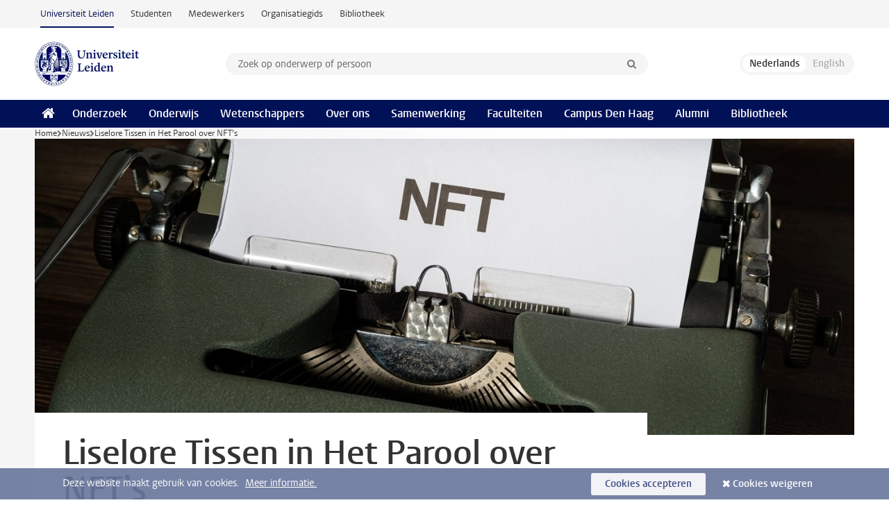

--- FILE ---
content_type: text/html;charset=UTF-8
request_url: https://www.universiteitleiden.nl/nieuws/2022/11/liselore-tissen-in-het-parool-over-nfts
body_size: 6018
content:
<!DOCTYPE html>
<html lang="nl" data-version="1.217.00" >
<head>


















<!-- standard page html head -->

    <title>Liselore Tissen in Het Parool over NFT’s - Universiteit Leiden</title>
        <meta name="google-site-verification" content="o8KYuFAiSZi6QWW1wxqKFvT1WQwN-BxruU42si9YjXw"/>
        <meta name="google-site-verification" content="hRUxrqIARMinLW2dRXrPpmtLtymnOTsg0Pl3WjHWQ4w"/>

        <link rel="canonical" href="https://www.universiteitleiden.nl/nieuws/2022/11/liselore-tissen-in-het-parool-over-nfts"/>
<!-- icons -->
    <link rel="shortcut icon" href="/design-1.1/assets/icons/favicon.ico"/>
    <link rel="icon" type="image/png" sizes="32x32" href="/design-1.1/assets/icons/icon-32px.png"/>
    <link rel="icon" type="image/png" sizes="96x96" href="/design-1.1/assets/icons/icon-96px.png"/>
    <link rel="icon" type="image/png" sizes="195x195" href="/design-1.1/assets/icons/icon-195px.png"/>

    <link rel="apple-touch-icon" href="/design-1.1/assets/icons/icon-120px.png"/> <!-- iPhone retina -->
    <link rel="apple-touch-icon" sizes="180x180"
          href="/design-1.1/assets/icons/icon-180px.png"/> <!-- iPhone 6 plus -->
    <link rel="apple-touch-icon" sizes="152x152"
          href="/design-1.1/assets/icons/icon-152px.png"/> <!-- iPad retina -->
    <link rel="apple-touch-icon" sizes="167x167"
          href="/design-1.1/assets/icons/icon-167px.png"/> <!-- iPad pro -->

    <meta charset="utf-8"/>
    <meta name="viewport" content="width=device-width, initial-scale=1"/>
    <meta http-equiv="X-UA-Compatible" content="IE=edge"/>

            <meta name="keywords" content="art,digitalisation"/>
            <meta name="description" content="De digitalisering van kunstwerken is in opkomst, net als de verhandeling ervan met non-fungible tokens (NFT): digitale echtheidsbewijzen. Musea moeten hier terughoudend mee omgaan, stellen promovenda Liselore Tissen en universitair docent aan de Universiteit Utrecht, Sanne Frequin."/>
            <meta name="organization" content="leiden-university-centre-for-the-arts-in-society,modern-and-contemporary-studies,leiden-university-centre-for-digital-humanities"/>
            <meta name="education" content="kunstgeschiedenis-art-history-ba,arts-media-and-society,kunst-en-cultuurwetenschappen-arts-and-culture-ma,art-and-architecture-before-1800,art-of-the-contemporary-world-and-world-art-studies,design-culture-society,museums-and-collections,art-history-ma,museum-studies-ma,kunst-en-cultuurwetenschappen-research-arts-and-culture-research"/>
            <meta name="doctype" content="news"/>
<meta name="application-name" content="search"
data-content-type="news"
data-content-category="news"
data-protected="false"
data-language="nl"
data-last-modified-date="2022-11-15"
data-publication-date="2022-11-15"
data-organization="leiden-university-centre-for-the-arts-in-society,modern-and-contemporary-studies,leiden-university-centre-for-digital-humanities,humanities"
data-faculties="humanities"
data-uuid="4f7f820c-e958-48f4-89e5-51d58ee99984"
data-website="external-site"
data-keywords="art,digitalisation"
data-context="leiden-university-centre-for-the-arts-in-society,modern-and-contemporary-studies,leiden-university-centre-for-digital-humanities,kunstgeschiedenis-art-history-ba,arts-media-and-society,kunst-en-cultuurwetenschappen-arts-and-culture-ma,art-and-architecture-before-1800,art-of-the-contemporary-world-and-world-art-studies,design-culture-society,museums-and-collections,art-history-ma,museum-studies-ma,kunst-en-cultuurwetenschappen-research-arts-and-culture-research"
/>    <!-- Bluesky -->
    <meta name="bluesky:card" content="summary_large_image">
    <meta name="bluesky:site" content="unileiden.bsky.social">
        <meta name="bluesky:title" content="Liselore Tissen in Het Parool over NFT’s">
        <meta name="bluesky:description" content="De digitalisering van kunstwerken is in opkomst, net als de verhandeling ervan met non-fungible tokens (NFT): digitale echtheidsbewijzen. Musea moeten hier terughoudend mee omgaan, stellen promovenda Liselore Tissen en universitair docent aan de Universiteit Utrecht, Sanne Frequin.">


        <meta name="bluesky:image" content="https://www.universiteitleiden.nl/binaries/content/gallery/ul2/main-images/humanities/gedeelde-content/2022/11/nft-markus-winkler-12188470.jpg">
    <!-- Twitter/X -->
    <meta name="twitter:card" content="summary_large_image">
    <meta name="twitter:site" content="@UniLeiden">
        <meta name="twitter:title" content="Liselore Tissen in Het Parool over NFT’s">
        <meta name="twitter:description" content="De digitalisering van kunstwerken is in opkomst, net als de verhandeling ervan met non-fungible tokens (NFT): digitale echtheidsbewijzen. Musea moeten hier terughoudend mee omgaan, stellen promovenda Liselore Tissen en universitair docent aan de Universiteit Utrecht, Sanne Frequin.">


        <meta name="twitter:image" content="https://www.universiteitleiden.nl/binaries/content/gallery/ul2/main-images/humanities/gedeelde-content/2022/11/nft-markus-winkler-12188470.jpg">
    <!-- Open Graph -->
        <meta property="og:title" content="Liselore Tissen in Het Parool over NFT’s"/>
    <meta property="og:type" content="website"/>
        <meta property="og:description" content="De digitalisering van kunstwerken is in opkomst, net als de verhandeling ervan met non-fungible tokens (NFT): digitale echtheidsbewijzen. Musea moeten hier terughoudend mee omgaan, stellen promovenda Liselore Tissen en universitair docent aan de Universiteit Utrecht, Sanne Frequin."/>
        <meta property="og:site_name" content="Universiteit Leiden"/>
        <meta property="og:locale" content="nl_NL"/>

        <meta property="og:image" content="https://www.universiteitleiden.nl/binaries/content/gallery/ul2/main-images/humanities/gedeelde-content/2022/11/nft-markus-winkler-12188470.jpg/nft-markus-winkler-12188470.jpg/d600x315"/>

        <meta property="og:url" content="https://www.universiteitleiden.nl/nieuws/2022/11/liselore-tissen-in-het-parool-over-nfts"/>

<!-- Favicon and CSS -->

<link rel='shortcut icon' href="/design-1.1/assets/icons/favicon.ico"/>

    <link rel="stylesheet" href="/design-1.1/css/ul2external/screen.css?v=1.217.00"/>






<script>
var cookiesAccepted = 'false';
var internalTraffic = 'false';
</script>

<script>
window.dataLayer = window.dataLayer || [];
dataLayer.push({
event: 'Custom dimensions',
customDimensionData: {
faculty: 'Humanities',
facultyInstitute: 'Centre for the Arts in Society | Modern and Contemporary Studies | Leiden University Centre for Digital Humanities',
language: 'nl',
pageType: 'news',
publicationDate: '2022-11-15',
cookiesAccepted: window.cookiesAccepted,
},
user: {
internalTraffic: window.internalTraffic,
}
});
</script>
<!-- Google Tag Manager -->
<script>(function (w, d, s, l, i) {
w[l] = w[l] || [];
w[l].push({
'gtm.start':
new Date().getTime(), event: 'gtm.js'
});
var f = d.getElementsByTagName(s)[0],
j = d.createElement(s), dl = l != 'dataLayer' ? '&l=' + l : '';
j.async = true;
j.src =
'https://www.googletagmanager.com/gtm.js?id=' + i + dl;
f.parentNode.insertBefore(j, f);
})(window, document, 'script', 'dataLayer', 'GTM-P7SF446');
</script>
<!-- End Google Tag Manager -->



<!-- this line enables the loading of asynchronous components (together with the headContributions at the bottom) -->
<!-- Header Scripts -->
</head>
<body class=" left--detail">
<!-- To enable JS-based styles: -->
<script> document.body.className += ' js'; </script>
<div class="skiplinks">
<a href="#content" class="skiplink">Ga naar hoofdinhoud</a>
</div><div class="header-container"><div class="top-nav-section">
<nav class="top-nav wrapper js_mobile-fit-menu-items" data-show-text="toon alle" data-hide-text="verberg" data-items-text="menu onderdelen">
<ul id="sites-menu">
<li>
<a class="active track-event"
href="/"
data-event-category="external-site"
data-event-label="Topmenu external-site"
>Universiteit Leiden</a>
</li>
<li>
<a class=" track-event"
href="https://www.student.universiteitleiden.nl/"
data-event-category="student-site"
data-event-label="Topmenu external-site"
>Studenten</a>
</li>
<li>
<a class=" track-event"
href="https://www.medewerkers.universiteitleiden.nl/"
data-event-category="staffmember-site"
data-event-label="Topmenu external-site"
>Medewerkers</a>
</li>
<li>
<a class=" track-event"
href="https://www.organisatiegids.universiteitleiden.nl/"
data-event-category="org-site"
data-event-label="Topmenu external-site"
>Organisatiegids</a>
</li>
<li>
<a class=" track-event"
href="https://www.bibliotheek.universiteitleiden.nl/"
data-event-category="library-site"
data-event-label="Topmenu external-site"
>Bibliotheek</a>
</li>
</ul>
</nav>
</div>
<header id="header-main" class="wrapper clearfix">
<h1 class="logo">
<a href="/">
<img width="151" height="64" src="/design-1.1/assets/images/zegel.png" alt="Universiteit Leiden"/>
</a>
</h1><!-- Standard page searchbox -->
<form id="search" method="get" action="searchresults-main">
<input type="hidden" name="website" value="external-site"/>
<fieldset>
<legend>Zoek op onderwerp of persoon en selecteer categorie</legend>
<label for="search-field">Zoekterm</label>
<input id="search-field" type="search" name="q" data-suggest="https://www.universiteitleiden.nl/async/searchsuggestions"
data-wait="100" data-threshold="3"
value="" placeholder="Zoek op onderwerp of persoon"/>
<ul class="options">
<li>
<a href="/zoeken" data-hidden='' data-hint="Zoek op onderwerp of persoon">
Alle categorieën </a>
</li>
<li>
<a href="/zoeken" data-hidden='{"content-category":"staffmember"}' data-hint="Zoek op&nbsp;personen">
Personen
</a>
</li>
<li>
<a href="/zoeken" data-hidden='{"content-category":"education"}' data-hint="Zoek op&nbsp;onderwijs">
Onderwijs
</a>
</li>
<li>
<a href="/zoeken" data-hidden='{"content-category":"research"}' data-hint="Zoek op&nbsp;onderzoek">
Onderzoek
</a>
</li>
<li>
<a href="/zoeken" data-hidden='{"content-category":"news"}' data-hint="Zoek op&nbsp;nieuws">
Nieuws
</a>
</li>
<li>
<a href="/zoeken" data-hidden='{"content-category":"event"}' data-hint="Zoek op&nbsp;agenda">
Agenda
</a>
</li>
<li>
<a href="/zoeken" data-hidden='{"content-category":"dossier"}' data-hint="Zoek op&nbsp;dossiers">
Dossiers
</a>
</li>
<li>
<a href="/zoeken" data-hidden='{"content-category":"location"}' data-hint="Zoek op&nbsp;locaties">
Locaties
</a>
</li>
<li>
<a href="/zoeken" data-hidden='{"content-category":"course"}' data-hint="Zoek op&nbsp;cursussen">
Cursussen
</a>
</li>
<li>
<a href="/zoeken" data-hidden='{"content-category":"vacancy"}' data-hint="Zoek op&nbsp;vacatures">
Vacatures
</a>
</li>
<li>
<a href="/zoeken" data-hidden='{"content-category":"general"}' data-hint="Zoek op&nbsp;overig">
Overig
</a>
</li>
<li>
<a href="/zoeken" data-hidden='{"keywords":"true"}' data-hint="Zoek op&nbsp;trefwoorden">
Trefwoorden
</a>
</li>
</ul>
<button class="submit" type="submit">
<span>Zoeken</span>
</button>
</fieldset>
</form><div class="language-btn-group">
<span class="btn active">
<abbr title="Nederlands">nl</abbr>
</span>
<span class="btn dimmed">
<abbr title="English">en</abbr>
</span>
</div>
</header><nav id="main-menu" class="main-nav js_nav--disclosure" data-nav-label="Menu" data-hamburger-destination="header-main">
<ul class="wrapper">
<li><a class="home" href="/"><span>Home</span></a></li>
<li>
<a href="/onderzoek" >Onderzoek</a>
</li>
<li>
<a href="/onderwijs" >Onderwijs</a>
</li>
<li>
<a href="/wetenschappers" >Wetenschappers</a>
</li>
<li>
<a href="/over-ons" >Over ons</a>
</li>
<li>
<a href="/samenwerking" >Samenwerking</a>
</li>
<li>
<a href="/over-ons/bestuur/faculteiten" >Faculteiten</a>
</li>
<li>
<a href="/den-haag" >Campus Den Haag</a>
</li>
<li>
<a href="/alumni" >Alumni</a>
</li>
<li>
<a href="https://www.bibliotheek.universiteitleiden.nl" >Bibliotheek</a>
</li>
</ul>
</nav>
</div>
<div class="main-container">
<div class="main wrapper clearfix">

<!-- main Student and Staff pages -->

<nav class="breadcrumb" aria-label="Breadcrumb" id="js_breadcrumbs" data-show-text="toon alle" data-hide-text="verberg" data-items-text="broodkruimels">
<ol id="breadcrumb-list">
<li>
<a href="/">Home</a>
</li>
<li>
<a href="/nieuws">
Nieuws
</a>
</li>
<li>Liselore Tissen in Het Parool over NFT’s</li>
</ol>
</nav>

















<article id="content" class="left--detail__layout">







<figure class="hero">
    <img src="/binaries/content/gallery/ul2/main-images/humanities/gedeelde-content/2022/11/nft-markus-winkler-12188470.jpg/nft-markus-winkler-12188470.jpg/d1180x428" alt=""  />
        <figcaption class="credit">


        </figcaption>
</figure>
    <header class="article-header has-hero">
        <h1>Liselore Tissen in Het Parool over NFT’s</h1>
        <p class="by-line">

                <time datetime="2022-11-15"> 15 november 2022</time>
        </p>
    </header>

    <div class="article-main-content">
        <div>
            <p class="intro">De digitalisering van kunstwerken is in opkomst, net als de verhandeling ervan met non-fungible tokens (NFT): digitale echtheidsbewijzen. Musea moeten hier terughoudend mee omgaan, stellen promovenda Liselore Tissen en universitair docent aan de Universiteit Utrecht, Sanne Frequin.</p>

            <div class="indent">
<p><span><span><span>Ironisch maar waar leveren digitale versies van kunstwerken soms meer op wanneer het fysieke origineel wordt vernietigd. Dat moet voor musea reden zijn om zorgvuldig om te gaan met de verkoop van NFT’s, benadrukken de schrijvers: ‘We willen hier niet betogen dat we ons als we ons als kunstminnend publiek moeten afkeren van NFT’s. De NFT biedt ontegenzeggelijk mogelijkheden voor de erfgoedsector die structureel wordt geplaagd door geldgebrek. Het is echter wel zaak om na te denken over hoe deze vorm van digitalisering van erfgoed wordt ingezet en of de consequenties die dit heeft voor het klimaat te rechtvaardigen zijn.’</span></span></span></p>    <h2>Meer weten?</h2>
<p><span><span><span>Lees het hele artikel op de website van <a href="https://www.parool.nl/columns-opinie/opinie-risico-s-van-digitalisering-zijn-te-hoog-om-ze-aan-de-kunstmarkt-over-te-laten~b66634ee/">Het Parool</a>.</span></span></span></p>


<ul class="tags">
        <li>
            <a href="/zoeken?keywords=true&website=external-site&q=art">art</a>
        </li>
        <li>
            <a href="/zoeken?keywords=true&website=external-site&q=digitalisation">digitalisation</a>
        </li>
</ul>

                <section class="share">

<!-- Social Media icons 1.1 -->

<a class="facebook" href="http://www.facebook.com/sharer/sharer.php?u=https%3A%2F%2Fwww.universiteitleiden.nl%2Fnieuws%2F2022%2F11%2Fliselore-tissen-in-het-parool-over-nfts"><span class="visually-hidden">Delen op Facebook</span></a>
<a class="bluesky" href="https://bsky.app/intent/compose?text=Liselore+Tissen+in+Het+Parool+over+NFT%E2%80%99s+https%3A%2F%2Fwww.universiteitleiden.nl%2Fnieuws%2F2022%2F11%2Fliselore-tissen-in-het-parool-over-nfts"><span class="visually-hidden">Delen via Bluesky</span></a>
<a class="linkedin" href="http://www.linkedin.com/shareArticle?mini=true&title=Liselore+Tissen+in+Het+Parool+over+NFT%E2%80%99s&url=https%3A%2F%2Fwww.universiteitleiden.nl%2Fnieuws%2F2022%2F11%2Fliselore-tissen-in-het-parool-over-nfts"><span class="visually-hidden">Delen op LinkedIn</span></a>
<a class="whatsapp" href="whatsapp://send?text=Liselore+Tissen+in+Het+Parool+over+NFT%E2%80%99s+https%3A%2F%2Fwww.universiteitleiden.nl%2Fnieuws%2F2022%2F11%2Fliselore-tissen-in-het-parool-over-nfts"><span class="visually-hidden">Delen via WhatsApp</span></a>
<a class="mastodon" href="https://mastodon.social/share?text=Liselore+Tissen+in+Het+Parool+over+NFT%E2%80%99s&url=https%3A%2F%2Fwww.universiteitleiden.nl%2Fnieuws%2F2022%2F11%2Fliselore-tissen-in-het-parool-over-nfts"><span class="visually-hidden">Delen via Mastodon</span></a>
                </section>
            </div>

        </div>
    </div>













<aside>

        <div class="box paginated" data-per-page="10" data-prev="" data-next="">
            <div class="box-header">
                <h2>Onderwijs</h2>
            </div>
            <div class="box-content">
                <ul class="bulleted">
                        <li>
                                <a href="/onderwijs/opleidingen/bachelor/kunstgeschiedenis">Kunstgeschiedenis (BA)</a>
                        </li>
                        <li>
                                <a href="/onderwijs/opleidingen/bachelor/arts-media-and-society">Arts, Media and Society (BA)</a>
                        </li>
                        <li>
                                <a href="/onderwijs/opleidingen/master/arts-and-culture">Arts and Culture (MA)</a>
                        </li>
                        <li>
                                Museums and Collections (MA)
                        </li>
                        <li>
                                <a href="/onderwijs/opleidingen/master/arts-and-culture/museum-studies">Museum Studies (MA)</a>
                        </li>
                        <li>
                                Contemporary Art in a Global Perspective (MA)
                        </li>
                        <li>
                                Arts and Culture (research) (MA)
                        </li>
                </ul>
            </div>
        </div>







<div class="box paginated" data-per-page="10" data-prev="" data-next="">
    <div class="box-header">
            <h2>Wetenschappers</h2>
    </div>
    <div class="box-content">
        <ul class="scientists">
                    <li>





<a href="/medewerkers/liselore-tissen">




                    <img src="/binaries/content/gallery/ul2/portraits/humanities/l/2023/l.-liselore-tissen-2023.jpg/l.-liselore-tissen-2023.jpg/d64x64"  alt="" width="64" height="64" />
    <div>
        <strong>Liselore Tissen</strong>
            <span class="meta">Postdoc</span>
    </div>
</a>
                    </li>
        </ul>
    </div>
</div>

        <div class="box paginated" data-per-page="10" data-prev="" data-next="">
            <div class="box-header">
                <h2>Organisatie</h2>
            </div>
            <div class="box-content">
                <ul class="bulleted">
                        <li>
                                <a href="/geesteswetenschappen">Geesteswetenschappen</a>
                        </li>
                        <li>
                                <a href="/geesteswetenschappen/centre-for-the-arts-in-society">Centre for the Arts in Society</a>
                        </li>
                        <li>
                                <a href="/en/humanities/centre-for-the-arts-in-society/modern-contemporary-studies">Modern and Contemporary Studies</a>
                        </li>
                        <li>
                                <a href="/geesteswetenschappen/leiden-universty-centre-for-digital-humanities">Leiden University Centre for Digital Humanities</a>
                        </li>
                </ul>
            </div>
        </div>

</aside>
</article>

</div>
</div><div class="footer-container">
<footer class="wrapper clearfix">
<section>
<h2>Studiekeuze</h2>
<ul>
<li>
<a href="/onderwijs/bachelors">Bacheloropleidingen</a>
</li>
<li>
<a href="/onderwijs/masters">Masteropleidingen</a>
</li>
<li>
<a href="/wetenschappers/promoveren">PhD-programma's</a>
</li>
<li>
<a href="/onderwijs/onderwijs-voor-professionals">Onderwijs voor professionals</a>
</li>
<li>
<a href="/en/education/other-modes-of-study/summer-schools">Summer Schools</a>
</li>
<li>
<a href="/onderwijs/bachelors/voorlichtingsactiviteiten/open-dagen">Open dagen</a>
</li>
<li>
<a href="/onderwijs/masters/voorlichtingsactiviteiten/master-open-dagen">Master Open Dag</a>
</li>
</ul>
</section>
<section>
<h2>Organisatie</h2>
<ul>
<li>
<a href="/en/archaeology">Archeologie</a>
</li>
<li>
<a href="/geesteswetenschappen">Geesteswetenschappen</a>
</li>
<li>
<a href="/geneeskunde-lumc">Geneeskunde/LUMC</a>
</li>
<li>
<a href="/governance-and-global-affairs">Governance and Global Affairs</a>
</li>
<li>
<a href="/rechtsgeleerdheid">Rechtsgeleerdheid</a>
</li>
<li>
<a href="/sociale-wetenschappen">Sociale Wetenschappen</a>
</li>
<li>
<a href="/wiskunde-en-natuurwetenschappen">Wiskunde en Natuurwetenschappen</a>
</li>
<li>
<a href="/afrika-studiecentrum-leiden">Afrika-Studiecentrum Leiden</a>
</li>
<li>
<a href="/honours-academy">Honours Academy</a>
</li>
<li>
<a href="/iclon">ICLON</a>
</li>
<li>
<a href="https://www.organisatiegids.universiteitleiden.nl/faculteiten-en-instituten/international-institute-for-asian-studies">International Institute for Asian Studies</a>
</li>
</ul>
</section>
<section>
<h2>Over ons</h2>
<ul>
<li>
<a href="/werken-bij">Werken bij de Universiteit Leiden</a>
</li>
<li>
<a href="https://www.luf.nl/">Steun de Universiteit Leiden</a>
</li>
<li>
<a href="/alumni">Alumni</a>
</li>
<li>
<a href="/over-ons/impact">Impact</a>
</li>
<li>
<a href="https://www.leiden-delft-erasmus.nl/">Leiden-Delft-Erasmus Universities</a>
</li>
<li>
<a href="https://www.universiteitleiden.nl/locaties">Locaties</a>
</li>
<li>
<a href="https://www.organisatiegids.universiteitleiden.nl/reglementen/algemeen/universitaire-website-disclaimer">Disclaimer</a>
</li>
<li>
<a href="https://www.organisatiegids.universiteitleiden.nl/cookies">Cookies</a>
</li>
<li>
<a href="https://www.organisatiegids.universiteitleiden.nl/reglementen/algemeen/privacyverklaringen">Privacy</a>
</li>
<li>
<a href="/over-ons/contact">Contact</a>
</li>
</ul>
</section>
<section>
<h2>Volg ons</h2>
<ul>
<li>
<a href="https://web.universiteitleiden.nl/nieuwsbrief">Lees onze wekelijkse nieuwsbrief</a>
</li>
</ul>
<div class="share">
<a href="https://bsky.app/profile/unileiden.bsky.social" class="bluesky"><span class="visually-hidden">Volg ons op bluesky</span></a>
<a href="https://nl-nl.facebook.com/UniversiteitLeiden" class="facebook"><span class="visually-hidden">Volg ons op facebook</span></a>
<a href="https://www.youtube.com/user/UniversiteitLeiden" class="youtube"><span class="visually-hidden">Volg ons op youtube</span></a>
<a href="https://www.linkedin.com/company/leiden-university" class="linkedin"><span class="visually-hidden">Volg ons op linkedin</span></a>
<a href="https://instagram.com/universiteitleiden" class="instagram"><span class="visually-hidden">Volg ons op instagram</span></a>
<a href="https://mastodon.nl/@universiteitleiden" class="mastodon"><span class="visually-hidden">Volg ons op mastodon</span></a>
</div>
</section>
</footer>
</div><div class="cookies">
<div class="wrapper">
Deze website maakt gebruik van cookies.&nbsp;
<a href="https://www.organisatiegids.universiteitleiden.nl/cookies">
Meer informatie. </a>
<form action="/nieuws/2022/11/liselore-tissen-in-het-parool-over-nfts?_hn:type=action&amp;_hn:ref=r84_r9" method="post">
<button type="submit" class="accept" name="cookie" value="accept">Cookies accepteren</button>
<button type="submit" class="reject" name="cookie" value="reject">Cookies weigeren</button>
</form>
</div>
</div><!-- bottom scripts -->
<script async defer src="/design-1.1/scripts/ul2.js?v=1.217.00" data-main="/design-1.1/scripts/ul2common/main.js"></script>
<!-- this line enables the loading of asynchronous components (together with the headContributions at the top) -->
</body>
</html>